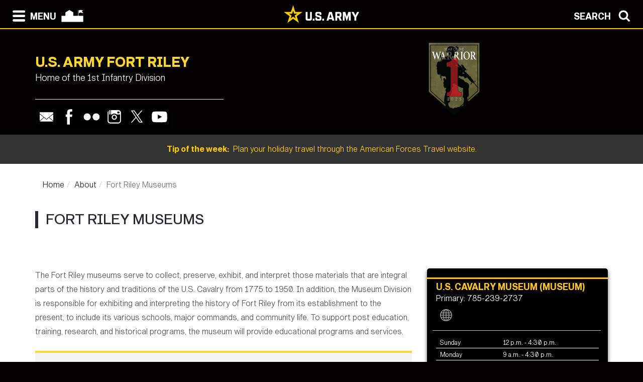

--- FILE ---
content_type: text/html; charset=UTF-8
request_url: https://home.army.mil/riley/index.php/about/museums
body_size: 67649
content:

<!DOCTYPE html>
<!--[if lt IE 7]>      <html class="no-js lt-ie9 lt-ie8 lt-ie7" lang="en"> <![endif]-->
<!--[if IE 7]>         <html class="no-js lt-ie9 lt-ie8" lang="en"> <![endif]-->
<!--[if IE 8]>         <html class="no-js lt-ie9" lang="en"> <![endif]-->
<!--[if gt IE 8]><!--> <html class="no-js" lang="en"> <!--<![endif]-->
    <head>
        <meta http-equiv="X-UA-Compatible" content="IE=edge,chrome=1">
        

	<meta property="og:site_name" content="U.S. Army Fort Riley">
	<meta property="og:locale" content="en_US">
	<meta property="og:type" content="website">
	<meta property="og:title" content="Fort Riley Museums">
	<meta property="og:description" content="Mission Statement as approved by the Center of Military History:
 
&quot;To collect, preserve, exhibit, and interpret those materials that are integral parts of the history and traditions of the U.S. Cavalry from 1775 to 1950. In addition, the Museum Division is responsible for exhibiting and interpreting the history of Fort Riley from its establishment to the present, to include its various schools, major commands, and community life. To support post education, training, research, and historical programs. The museum will provide educational programs and services.&quot;">
	<meta property="og:url" content="https://home.army.mil/riley/about/museums">
	
<title>Fort Riley Museums :: U.S. Army Fort Riley</title>

<meta http-equiv="content-type" content="text/html; charset=UTF-8">
<meta name="description" content="Mission Statement as approved by the Center of Military History:
 
&quot;To collect, preserve, exhibit, and interpret those materials that are integral parts of the history and traditions of the U.S. Cavalry from 1775 to 1950. In addition, the Museum Division is responsible for exhibiting and interpreting the history of Fort Riley from its establishment to the present, to include its various schools, major commands, and community life. To support post education, training, research, and historical programs. The museum will provide educational programs and services.&quot;">
<meta name="generator" content="Concrete CMS">
<link rel="shortcut icon" href="https://home.army.mil/riley/2815/4463/0331/favicon.ico" type="image/x-icon">
<link rel="icon" href="https://home.army.mil/riley/2815/4463/0331/favicon.ico" type="image/x-icon">
<link rel="canonical" href="https://home.army.mil/riley/about/museums">
<script type="text/javascript">
    var CCM_DISPATCHER_FILENAME = "/riley/index.php";
    var CCM_CID = 440;
    var CCM_EDIT_MODE = false;
    var CCM_ARRANGE_MODE = false;
    var CCM_IMAGE_PATH = "/riley/concrete/images";
    var CCM_APPLICATION_URL = "https://home.army.mil/riley";
    var CCM_REL = "/riley";
    var CCM_ACTIVE_LOCALE = "en_US";
    var CCM_USER_REGISTERED = false;
</script>

<script type="text/javascript" src="/riley/concrete/js/jquery.js?ccm_nocache=16aea8e13566b2df35810d8d059eefcb99136631"></script>
<link href="/riley/concrete/css/cms.css?ccm_nocache=16aea8e13566b2df35810d8d059eefcb99136631" rel="stylesheet" type="text/css" media="all">
<link href="/riley/concrete/css/features/imagery/frontend.css?ccm_nocache=16aea8e13566b2df35810d8d059eefcb99136631" rel="stylesheet" type="text/css" media="all">
<link href="/riley/concrete/css/features/navigation/frontend.css?ccm_nocache=16aea8e13566b2df35810d8d059eefcb99136631" rel="stylesheet" type="text/css" media="all">
<link href="/riley/concrete/css/features/search/frontend.css?ccm_nocache=16aea8e13566b2df35810d8d059eefcb99136631" rel="stylesheet" type="text/css" media="all">
<link href="/riley/concrete/css/features/basics/frontend.css?ccm_nocache=16aea8e13566b2df35810d8d059eefcb99136631" rel="stylesheet" type="text/css" media="all">
<link href="/riley/concrete/css/features/express/frontend.css?ccm_nocache=16aea8e13566b2df35810d8d059eefcb99136631" rel="stylesheet" type="text/css" media="all">
<link href="/riley/packages/phone_directory/blocks/express_entry_detail/templates/service_data_box/view.css?ccm_nocache=16aea8e13566b2df35810d8d059eefcb99136631" rel="stylesheet" type="text/css" media="all">
<link href="/riley/concrete/css/features/social/frontend.css?ccm_nocache=16aea8e13566b2df35810d8d059eefcb99136631" rel="stylesheet" type="text/css" media="all">
<script async type="text/javascript" id="_fed_an_ua_tag" src="https://dap.digitalgov.gov/Universal-Federated-Analytics-Min.js?agency=DOD&subagency=AMC-IMCOM&sp=query&yt=true&sitetopic=IMCOM-READINESS&siteplatform=riley"></script>
<meta property="og:url"                content="https://home.army.mil/riley/index.php" />
<meta property="og:type"               content="website" />
<meta property="og:title"              content="U.S. Army Fort Riley" />
<meta property="og:description"        content="U.S. Army Fort Riley: Home of the 1st Infantry Division" />
<meta property="og:image"              content="https://home.army.mil/riley/application/files/3615/9776/1901/1st_ID_Logo_200_200.png" />
<meta name="google-site-verification" content="U3ccgIOleKcDcOosHfabuP97jSdOtl_OIA8VrZmlJdU" />
        <meta name="viewport" content="width=device-width, initial-scale=1">
        <link rel="stylesheet" href="/riley/packages/theme_stucco/themes/stucco/css/bootstrap-theme.min.css">
        <link rel="stylesheet" href="/riley/packages/theme_stucco/themes/stucco/css/bootstrap.css">
        <link href="/riley/application/files/cache/css/stucco/main.css?ts=1763790463" rel="stylesheet" type="text/css" media="all">        <link rel="stylesheet" href="/riley/packages/theme_stucco/themes/stucco/css/custom.css">

        <script src="/riley/packages/theme_stucco/themes/stucco/js/vendor/modernizr-2.8.3-respond-1.4.2.min.js"></script>
        <script src="/riley/packages/theme_stucco/themes/stucco/js/modal.js"></script>

        <link href="/riley/packages/theme_stucco/themes/stucco/css/font-awesome/css/all.css" type="text/css" rel="stylesheet">
    </head>
        <body class="museums">
        <div class="ccm-page ccm-page-id-440 page-type-page page-template-right-sidebar">
  
        <!--[if lt IE 8]>
            <p class="browserupgrade">You are using an <strong>outdated</strong> browser. Please <a href="http://browsehappy.com/">upgrade your browser</a> to improve your experience.</p>
        <![endif]-->

        <a class="skip-link screen-reader-text" href="#main-content">Skip to content</a>		<!-- Header -->
<div id="header-content" class="header header-container header-content-inner">
<div class="global-navi">

  
<!-- MODAL NAVIGATION MODAL -->


<div id="ModalNav" class="modal fade" role="dialog">
     <div class="modal-dialog">
          <div class="modal-content modal-content-nav">
               <div class="modal-header">
                    <div class="navbar-top-style-only">
                         <div class="row">
                              <div class="col-xs-6">
                                   <div class="modal-nav"> 
                                   
  <a data-dismiss="modal">
 <img class="ns-icon" alt="Search" src="/riley/packages/theme_stucco/themes/stucco/art/zmenu-close-white-40.png" onmouseover="this.src='/riley/packages/theme_stucco/themes/stucco/art/zmenu-close-gold-40.png'" onmouseout="this.src='/riley/packages/theme_stucco/themes/stucco/art/zmenu-close-white-40.png'" />
<span class="ns-navbar-footer">CLOSE</span>
 </a>
                                     
                                      
                                   </div>
                              </div>
                             <div class="col-xs-6">
                                  <div class="modal-nav modal-nav-right float-right">
                                  
                                  
                                  
          <a data-dismiss="modal" data-toggle="modal" data-target="#ModalSearch">  
<span class="ns-navbar-text">SEARCH</span> 
<img class="ns-icon" alt="Search" src="/riley/packages/theme_stucco/themes/stucco/art/zmenu-search-white-40.png" onmouseover="this.src='/riley/packages/theme_stucco/themes/stucco/art/zmenu-search-gold-40.png'" onmouseout="this.src='/riley/packages/theme_stucco/themes/stucco/art/zmenu-search-white-40.png'" />
          </a>

 
          </div>
        </div>
  </div>
</div> 

      </div>
      <div class="modal-body">
        
<!-- SECOND BAR TEST 

                     <div class="row">
                              <div class="col-xs-6">
                                   <div class="modal-nav"> 
                                   
  <a data-dismiss="modal">
 <img class="ns-icon" alt="Search" src="/riley/packages/theme_stucco/themes/stucco/art/zmenu-close-white-40.png" onmouseover="this.src='/riley/packages/theme_stucco/themes/stucco/art/zmenu-close-gold-40.png'" onmouseout="this.src='/riley/packages/theme_stucco/themes/stucco/art/zmenu-close-white-40.png'" />
<span class="ns-navbar-footer">CLOSE</span>
 </a>
                                     
                                      
                                   </div>
                              </div>
                             <div class="col-xs-6">
                                  <div class="modal-nav modal-nav-right float-right">
                                  
                                  
                                  
          <a data-dismiss="modal" data-toggle="modal" data-target="#ModalSearch">  
<span class="ns-navbar-text">SEARCH</span> 
<img class="ns-icon" alt="Search" src="/riley/packages/theme_stucco/themes/stucco/art/zmenu-search-white-40.png" onmouseover="this.src='/riley/packages/theme_stucco/themes/stucco/art/zmenu-search-gold-40.png'" onmouseout="this.src='/riley/packages/theme_stucco/themes/stucco/art/zmenu-search-white-40.png'" />
          </a>

 
          </div>
        </div>
  </div>

 END TEST -->
                   <div class="row">
                      <div class="col-xs-12 col-sm-6 col-lg-3 list-unstyled">
                       

    <h3><a href="https://home.army.mil/riley/about">About</a></h3>


    <ul class="nav"><li class=""><a href="https://home.army.mil/riley/about/visitor-info" target="_self" class="">Visitor and Access Information</a></li><li class=""><a href="https://home.army.mil/riley/about/noise-training" target="_self" class="">Noise and Training Information</a></li><li class="nav-selected nav-path-selected"><a href="https://home.army.mil/riley/about/museums" target="_self" class="nav-selected nav-path-selected">Fort Riley Museums</a></li><li class=""><a href="https://home.army.mil/riley/about/dir-staff" target="_self" class="">Garrison Directorates and Staff</a></li><li class=""><a href="https://home.army.mil/riley/about/garrison-leadership" target="_self" class="">Garrison Leadership</a></li><li class=""><a href="https://home.army.mil/riley/about/mission-vision" target="_self" class="">Garrison Mission and Vision</a></li><li class=""><a href="https://home.army.mil/riley/about/history" target="_self" class="">History of Fort Riley and 1st Infantry Division</a></li><li class=""><a href="https://home.army.mil/riley/about/things-to-do" target="_self" class="">Things to do at Fort Riley</a></li><li class=""><a href="https://home.army.mil/riley/about/publications" target="_self" class="">Publications</a></li></ul>
                      </div>
                      <div class="col-xs-12 col-sm-6 col-lg-3  list-unstyled">
                      
                        

    <h3><a href="https://home.army.mil/riley/contact">Contact</a></h3>


    <ul class="nav"><li class=""><a href="https://home.army.mil/riley/contact/phone-directory" target="_self" class="">Phone Directory</a></li><li class=""><a href="https://home.army.mil/riley/contact/crisis-phone-numbers" target="_self" class="">Crisis Phone Numbers</a></li><li class=""><a href="https://ice.disa.mil/index.cfm?fa=site&site_id=17" target="_blank" class="">Feedback (ICE)</a></li><li class=""><a href="https://home.army.mil/riley/contact/webmaster" target="_self" class="">Webmaster</a></li><li class=""><a href="https://home.army.mil/riley/contact/public-affairs" target="_self" class="">Public Affairs Office</a></li></ul>
  		       
                      </div>
                      <div class="col-xs-12 col-sm-6 col-lg-3  list-unstyled">
                       
                       

    <h3><a href="https://home.army.mil/riley/my-fort">My Fort Riley</a></h3>


    <ul class="nav"><li class=""><a href="https://home.army.mil/riley/my-fort/soldiers" target="_self" class="">For Soldiers</a></li><li class=""><a href="https://home.army.mil/riley/my-fort/for-families" target="_self" class="">For Families</a></li><li class=""><a href="https://home.army.mil/riley/my-fort/employees" target="_self" class="">For Employees</a></li><li class=""><a href="https://home.army.mil/riley/my-fort/retirees" target="_self" class="">For Retirees</a></li><li class=""><a href="https://home.army.mil/riley/my-fort/all-services" target="_self" class="">All Services</a></li><li class=""><a href="https://home.army.mil/riley/my-fort/newcomers" target="_self" class="">For Newcomers</a></li></ul>
  		      	 
                      </div>
                      <div class="col-xs-12 col-sm-6 col-lg-3  list-unstyled">
                       
                        

    <h3><a href="https://home.army.mil/riley/tenants">Units / Tenants</a></h3>


    <ul class="nav"><li class=""><a href="https://www.1id.army.mil/" target="_blank" class="">1st Infantry Division</a></li><li class=""><a href="https://home.army.mil/riley/tenants/partners" target="_self" class="">Garrison Partners</a></li></ul>
  		      
                      </div>
                   </div> <!--END ROW-->
                   <div class="row">
                      <div class="col-xs-6 list-unstyled">
                      
                         		     
                      </div>
                      <div class="col-xs-6  list-unstyled">

                          		       
                      </div>
                   </div> <!--END ROW-->
      </div> 
      
    </div>

  </div>
</div>

<!-- MODAL NAV SEARCH -->

<div id="ModalSearch" class="modal fade" role="dialog">
  <div class="modal-dialog" style="height: 300px">

    <!-- Modal content-->
 <div class="modal-content" >
 
 <!-- SEARCH 	MODAL HEADER -->
 
      <div class="modal-header">
           <div class="navbar-top-style-only">
             <div class="row">
                 <div class="col-xs-6">
                     <div class="modal-nav"> 
                  
                     
                    <a data-dismiss="modal">
<img class="ns-icon" alt="Close" src="/riley/packages/theme_stucco/themes/stucco/art/zmenu-close-white-40.png" onmouseover="this.src='/riley/packages/theme_stucco/themes/stucco/art/zmenu-close-gold-40.png'" onmouseout="this.src='/riley/packages/theme_stucco/themes/stucco/art/zmenu-close-white-40.png'" />
    <span class="ns-navbar-text ns-phone-hidden">CLOSE</span> 
                         </a>
                         
                     </div>
                 </div>
                
                 <div class="col-xs-6">
                     <div class="modal-nav modal-nav-right float-right"><a data-dismiss="modal" data-toggle="modal"  data-target="#ModalNav"> <span class="ns-navbar-text"> MENU </span><img class="ns-icon" alt="menu" src="/riley/packages/theme_stucco/themes/stucco/art/zmenu-menu-white-40.png" onmouseover="this.src='/riley/packages/theme_stucco/themes/stucco/art/zmenu-menu-gold-40.png'" onmouseout="this.src='/riley/packages/theme_stucco/themes/stucco/art/zmenu-menu-white-40.png'" /> </a>
                     </div>
                </div>
           </div>
      </div>
 </div> 
 
 <!--SEARCH  MODAL BODY -->
 
     <div class="modal-body">
		  <div class="container">
			<!-- <div class="col-lg-2 col-xs-12">
			<h3>Search</h3>
			</div> -->
			  <div class="col-lg-10 col-xs-12">
				   

        <form class="hstack gap-3 ccm-search-block-form" action="https://home.army.mil/riley/search" method="get"><input name="search_paths[]" type="hidden"
             value="" /><input name="query" class="form-control ccm-search-block-text" type="text" value="" /> <input name="submit" type="submit" value="&gt;"
              class="btn btn-secondary ccm-search-block-submit" />

</form>


			  </div>
		  </div>
      </div>
	  
<div class="modal-nav-dismiss">      
<a data-dismiss="modal">
   <a data-dismiss="modal">
<span class="ns-navbar-footer">CLOSE</span> 
<img class="ns-icon" alt="Search" src="/riley/packages/theme_stucco/themes/stucco/art/zmenu-close-white-40.png" onmouseover="this.src='/riley/packages/theme_stucco/themes/stucco/art/zmenu-close-gold-40.png'" onmouseout="this.src='/riley/packages/theme_stucco/themes/stucco/art/zmenu-close-white-40.png'" />
        </a>
</div>

 
    </div>
   </div>
   

</div>

<!-- 	END OF NORMAL MODAL NAVIGATION AND SEARCH. -->

  
<!--MODAL NAVIGATION TOP BAR-->

<div id="navbar" > <div class="navbar-fixed-top" >

    <div class="row">
        <div class="col-xs-8">
            <div class="modal-nav">
                 <span>
                     <a data-toggle="modal" data-target="#ModalNav"> 
                 <img class="ns-icon" alt="menu" src="/riley/packages/theme_stucco/themes/stucco/art/zmenu-menu-white-40.png" onmouseover="this.src='/riley/packages/theme_stucco/themes/stucco/art/zmenu-menu-gold-40.png'" onmouseout="this.src='/riley/packages/theme_stucco/themes/stucco/art/zmenu-menu-white-40.png'" /><span class="ns-navbar-text ns-phone-hidden">MENU</span></a> 
                 </span>
                 <span>
                     <a href="https://home.army.mil/riley">
                         <!--  -->
	 <img class="ns-icon" alt="Home" src="/riley/packages/theme_stucco/themes/stucco/art/zmenu-garrison-white-100.png" onmouseover="this.src='/riley/packages/theme_stucco/themes/stucco/art/zmenu-garrison-gold-HOME-100.png'" onmouseout="this.src='/riley/packages/theme_stucco/themes/stucco/art/zmenu-garrison-white-100.png'" />
	             </a>
	         </span>
	         <span> 
			 
		
	     <a href="https://www.army.mil" target="blank"> <img class="ns-phone-visible" src="/riley/packages/theme_stucco/themes/stucco/art/army_logo_horizontal.svg" alt="U.S. Army home page" style="max-width: 150px; width: 150px; position: relative; top: -4px;"> </a>
	         </span>
           </div>
        </div>

        <div class="col-xs-4">
          <div class="modal-nav modal-nav-right float-right"> 
          
          <a data-toggle="modal" data-target="#ModalSearch">  
<span class="ns-navbar-text ns-phone-hidden">SEARCH</span> 
<img class="ns-icon" alt="Search" src="/riley/packages/theme_stucco/themes/stucco/art/zmenu-search-white-40.png" onmouseover="this.src='/riley/packages/theme_stucco/themes/stucco/art/zmenu-search-gold-40.png'" onmouseout="this.src='/riley/packages/theme_stucco/themes/stucco/art/zmenu-search-white-40.png'" />
          </a>

          </div>
        </div>
        
    </div>

</div>


 
     </div> <!-- container -->
</div> <!-- end navbar fixed top-->
</div> <!-- END NAVBAR  BEGIN ARMY LOGO -->

<div class="army-icon ns-phone-hidden">
  
     <a href="https://www.army.mil"><img src="/riley/packages/theme_stucco/themes/stucco/art/army_logo_horizontal.svg" alt="Army.mil"></a>    
</div>

<!-- END ARMY LOGO -->

	 
	           
           <!-- HEADER SECTION -->
<header class="page-header"> 

<!-- PHONE SIZE -->
     <div class="ns-phone-visible">
          <div class="container visible-xs">
              <div class="row  ns-resize-phone">
                   <div class="col-xs-12 ">                     
                        

    <p><span class="title-caps">U.S. army fort riley</span></p>
		   </div>
	               </div>
          </div>
     </div>

<!-- XS SIZE -->

     <div class="clearfix visible-xs">
     </div>
     <div class="ns-phone-hidden">
          <div class="container visible-xs">
               <div class="row ns-space ns-resize">
                    <div class="col-xs-9 ">                     
                               

    <p><span class="title-caps">U.S. army fort riley</span></p>
			  </div>
			  <div class="col-xs-3 header-logo-adjust-xs">
                               

    <a href="https://www.1id.army.mil/"><img src="https://home.army.mil/riley/cache/thumbnails/1id-logo-for-headerbanner-f454cdd3635cea8802d9ad839579fc5f.png" alt="1st Infantry Division &quot;Big Red One&quot; Logo" width="108" height="150" class="ccm-image-block img-fluid bID-31632" title="1st Infantry Division &quot;Big Red One&quot; Logo"></a>

	            </div>
               </div>
          </div>
     </div>
               
<!-- LARGER SIZE -->                        
				
     <div class="container hidden-xs" >
            <div class="row">
	            <div class="col-sm-7 col-md-8 col-lg-8 push-left header-conctens">
                    <div>
                        <span class="header-garrison-id">
			        

    <p><span class="title-caps">U.S. army fort riley</span></p>
 
                        </span><br>
                        <span class="header-garrison-id">
                    

    <h3> Home of the 1st Infantry Division</h3>
 
                        </span>
                        <span class="header-garrison-id"><hr></span>
                        <span class="header-garrison-id">
	                

    
<style>
.ccm-block-svg_social_media_icons .icon-container {
    display: inline-block;
    padding-top: 5px;
    padding-bottom: 5px;
}
</style>

<div class="ccm-block-svg_social_media_icons" style="text-align: left;">
    <div class="icon-container">

    <style>.email45-square-black{background:url('/riley/packages/svg_social_media_icons/blocks/svg_social_media_icons/images/email45-square-black.png') no-repeat;background:none,url('/riley/packages/svg_social_media_icons/blocks/svg_social_media_icons/images/email-square-black.svg') no-repeat;}.email45-square-black:hover{background:url('/riley/packages/svg_social_media_icons/blocks/svg_social_media_icons/images/email45-square-hover.png') no-repeat;background:none,url('/riley/packages/svg_social_media_icons/blocks/svg_social_media_icons/images/email-square-hover.svg') no-repeat;}</style><a title="Email" target="_blank" style="margin-left: 0px; margin-right: 0px; margin-bottom: 0px; float: left;" href="mailto: usarmy.riley.imcom.mbx.pao@army.mil "><div style="height: 45px; width: 45px" class="email45-square-black"></div></a><style>.facebook45-square-black{background:url('/riley/packages/svg_social_media_icons/blocks/svg_social_media_icons/images/facebook45-square-black.png') no-repeat;background:none,url('/riley/packages/svg_social_media_icons/blocks/svg_social_media_icons/images/facebook-square-black.svg') no-repeat;}.facebook45-square-black:hover{background:url('/riley/packages/svg_social_media_icons/blocks/svg_social_media_icons/images/facebook45-square-hover.png') no-repeat;background:none,url('/riley/packages/svg_social_media_icons/blocks/svg_social_media_icons/images/facebook-square-hover.svg') no-repeat;}</style><a title="Facebook" target="_blank" style="margin-left: 0px; margin-right: 0px; margin-bottom: 0px; float: left;" href="https://www.facebook.com/FortRiley"><div style="height: 45px; width: 45px" class="facebook45-square-black"></div></a><style>.flickr45-square-black{background:url('/riley/packages/svg_social_media_icons/blocks/svg_social_media_icons/images/flickr45-square-black.png') no-repeat;background:none,url('/riley/packages/svg_social_media_icons/blocks/svg_social_media_icons/images/flickr-square-black.svg') no-repeat;}.flickr45-square-black:hover{background:url('/riley/packages/svg_social_media_icons/blocks/svg_social_media_icons/images/flickr45-square-hover.png') no-repeat;background:none,url('/riley/packages/svg_social_media_icons/blocks/svg_social_media_icons/images/flickr-square-hover.svg') no-repeat;}</style><a title="Flickr" target="_blank" style="margin-left: 0px; margin-right: 0px; margin-bottom: 0px; float: left;" href="https://www.flickr.com/photos/firstinfantrydivision/"><div style="height: 45px; width: 45px" class="flickr45-square-black"></div></a><style>.instagram45-square-black{background:url('/riley/packages/svg_social_media_icons/blocks/svg_social_media_icons/images/instagram45-square-black.png') no-repeat;background:none,url('/riley/packages/svg_social_media_icons/blocks/svg_social_media_icons/images/instagram-square-black.svg') no-repeat;}.instagram45-square-black:hover{background:url('/riley/packages/svg_social_media_icons/blocks/svg_social_media_icons/images/instagram45-square-hover.png') no-repeat;background:none,url('/riley/packages/svg_social_media_icons/blocks/svg_social_media_icons/images/instagram-square-hover.svg') no-repeat;}</style><a title="Instagram" target="_blank" style="margin-left: 0px; margin-right: 0px; margin-bottom: 0px; float: left;" href="https://www.instagram.com/fortrileypao/"><div style="height: 45px; width: 45px" class="instagram45-square-black"></div></a><style>.twitter45-square-black{background:url('/riley/packages/svg_social_media_icons/blocks/svg_social_media_icons/images/twitter45-square-black.png') no-repeat;background:none,url('/riley/packages/svg_social_media_icons/blocks/svg_social_media_icons/images/twitter-square-black.svg') no-repeat;}.twitter45-square-black:hover{background:url('/riley/packages/svg_social_media_icons/blocks/svg_social_media_icons/images/twitter45-square-hover.png') no-repeat;background:none,url('/riley/packages/svg_social_media_icons/blocks/svg_social_media_icons/images/twitter-square-hover.svg') no-repeat;}</style><a title="Twitter" target="_blank" style="margin-left: 0px; margin-right: 0px; margin-bottom: 0px; float: left;" href="https://twitter.com/FortRiley"><div style="height: 45px; width: 45px" class="twitter45-square-black"></div></a><style>.youtube45-square-black{background:url('/riley/packages/svg_social_media_icons/blocks/svg_social_media_icons/images/youtube45-square-black.png') no-repeat;background:none,url('/riley/packages/svg_social_media_icons/blocks/svg_social_media_icons/images/youtube-square-black.svg') no-repeat;}.youtube45-square-black:hover{background:url('/riley/packages/svg_social_media_icons/blocks/svg_social_media_icons/images/youtube45-square-hover.png') no-repeat;background:none,url('/riley/packages/svg_social_media_icons/blocks/svg_social_media_icons/images/youtube-square-hover.svg') no-repeat;}</style><a title="Youtube" target="_blank" style="margin-left: 0px; margin-right: 0px; margin-bottom: 0px; float: left;" href="https://www.youtube.com/channel/UCO7GecPPibN1JTPlwDNro6g"><div style="height: 45px; width: 45px" class="youtube45-square-black"></div></a>
    </div>
</div>

                        </span>
		            </div><!-- end social button -->	
	            </div>
                <div class="col-sm-3 push-left header-conctens header-logo-adjust-lg">  <!--col-md-2 col-lg-2 -->
		            <div class="header-logo">	
			        

    <a href="https://www.1id.army.mil/"><img src="https://home.army.mil/riley/cache/thumbnails/1id-logo-for-headerbanner-f454cdd3635cea8802d9ad839579fc5f.png" alt="1st Infantry Division &quot;Big Red One&quot; Logo" width="108" height="150" class="ccm-image-block img-fluid bID-31632" title="1st Infantry Division &quot;Big Red One&quot; Logo"></a>

                    </div>
                </div>
	        </div>		
           
        </div>
 
            
                        <div class="row" id="global-message">  
                    <div class="post">
                                                <div class="col-sm-12 col-md-12 col-lg-12">
                                                    <a href="https://www.americanforcestravel.com/" target="_blank">                            <span class="global-message-title">Tip of the week:</span>
                            &nbsp;Plan your holiday travel through the American Forces Travel website. 
                            </a> 
                        </div>

                        <!-- put code in to see if there is an image -->
                                            </div>
                </div>
                                    
        </div>

</header>

<div class="clearfix"></div>

<div class="pagebar">
</div>

<!-- END OF HEADER AND HEADER PHP -->


		<!--  Main Contents -->
		<div id="main-content" class="main-container">
			<div class="main-content-inner clearfix">
				

<div class="container"><div class="row"><div class="col-sm-12">    

    <nav role="navigation" aria-label="breadcrumb"><ol class="breadcrumb"><li><a href="https://home.army.mil/riley" target="_self">Home</a></li><li><a href="https://home.army.mil/riley/about" target="_self">About</a></li><li class="active">Fort Riley Museums</li></ol></nav>


    <h1  class="ccm-block-page-title page-title">Fort Riley Museums</h1>

</div></div></div>				<div class="container">
					<div class="row">
						<div id="primary" class="content-primary col-md-8">
							<main role="main">
								<article>
									

    <p>The Fort Riley museums serve to collect, preserve, exhibit, and interpret those materials that are integral parts of the history and traditions of the U.S. Cavalry from 1775 to 1950. In addition, the Museum Division is responsible for exhibiting and interpreting the history of Fort Riley from its establishment to the present, to include its various schools, major commands, and community life. To support post education, training, research, and historical programs, the museum will provide educational programs and services.</p>



    
<div rel="US" class="wrap-anything-start" data-class="gray-box" data-id="12703"></div>



    <h2 style="text-align: center;">U.S. Cavalry and First Infantry Division Museums</h2>



    <p>The U.S. Cavalry and First Infantry Division Museums began renovation in the spring of 2018. The renovation project includes updating lighting and technology and redesigning the display spaces. A third building in the complex will also be renovated to provide classroom space. The project is funded by the U.S. Army Center of Military History and has been designed to preserve and highlight the historic structure of the museum buildings.</p>

<p>The U.S. Cavalry Museum and 1ID Museum are now open and available to visitors during normal operating hours. Museums are closed on New Year&#39;s Day, Easter, Thanksgiving and Christmas.</p>

<p style="text-align: center;"><strong><strong>Outside exhibits are available in the area of the U.S. Cavalry Museum<br />
205 Henry Avenue and&nbsp;Custer House</strong></strong></p>



    
<div class="wrap-anything-stop" rel="US"></div>



    <h2><picture><!--[if IE 9]><video style='display: none;'><![endif]--><source srcset="https://home.army.mil/riley/8215/0411/9533/FRMuseum-20151008-A-KY463-213.jpg" media="(min-width: 900px)" width="992" height="684"><source srcset="https://home.army.mil/riley/thumbnails/medium/8215/0411/9533/FRMuseum-20151008-A-KY463-213.jpg" media="(min-width: 768px)" width="992" height="684"><source srcset="https://home.army.mil/riley/thumbnails/small/8215/0411/9533/FRMuseum-20151008-A-KY463-213.jpg" width="992" height="684"><!--[if IE 9]></video><![endif]--><img src="https://home.army.mil/riley/8215/0411/9533/FRMuseum-20151008-A-KY463-213.jpg" alt="FRMuseum-20151008-A-KY463-213.jpg" style="border-width: 1px; border-style: solid;"></picture></h2>

<h4>Historical Services</h4>

<ul>
	<li>Coordinates vehicle and weapon identification classes.</li>
	<li>Provides historical research support.</li>
	<li>Provides guidance and support in accounting for unit historical property.</li>
	<li>Operate the Museum Division Library for on-site research.</li>
</ul>

<h4>Museum Services</h4>

<ul>
	<li>Operation of the U. S. Cavalry Museum, 1st Infantry Division Museum and Custer House.</li>
	<li>Design, construct and install unit historical exhibits (unit required to reimburse for materials).</li>
	<li>Programs upon request regarding Army history and heritage to include professional development classes and oral history interviews.</li>
	<li>Support Unit Events (i.e. Dining-ins; loan of display panels, easels).</li>
	<li>Provide color guard uniforms for ceremonial events.</li>
</ul>



    
<div rel="Custer" class="wrap-anything-start" data-class="gray-box" data-id="12710"></div>



    <h2>Custer House</h2>


    
<div class="wrap-anything-stop" rel="Custer"></div>



    <h2><img src="https://home.army.mil/riley/7315/3270/3705/CusterHouse.jpg" alt="CusterHouse.jpg" width="740" height="490" style="border-width: 1px; border-style: solid;"></h2>

<p>Constructed in 1855 of native limestone, the Custer House is one of two surviving sets of quarters from Fort Riley&#39;s establishment. It depicts military life on the Western frontier and features displays that show the living conditions of a typical military family.</p>

<h3>Custer House Rentals and Tours</h3>

<p>The Custer House is open from Memorial Day to Labor Day. Open to groups by appointment only Labor Day to Memorial Day.</p>

<p>If you are interested in renting the Custer House Side B for your next event or function. Please call 785-239-2737 for more information.</p>

<ul>
	<li>&nbsp;There is a non-refundable rental fee. Call 785-239-2737 for details.</li>
	<li>&nbsp;Plus a Refundable Deposit of $50.</li>
</ul>

<p>The Custer House is open for tours. Call 785-239-2737 to set up tour dates and times.&nbsp;</p>

<ul>
	<li>Monday - Saturday: 9:00 a.m. to 4:00 p.m.</li>
	<li>Sunday: 1:00 p.m. to 4:00 p.m.</li>
</ul>

								</article>
							</main>
						</div>
						<div id="secondary" class="content-secondary col-md-4" role="complementary">
							<aside class="">
								

        
    <section class="serviceDataBox">
        <hr class="serviceDataBox__hr-top">
        
        <header class="serviceDataBox__header">
            <h4 class="serviceDataBox__header-org-name">U.S. CAVALRY MUSEUM (MUSEUM)</h4>
        </header><!--end header section-->
        
        <section class="serviceDataBox__phone-number-list">
            
                            
                <a class="serviceDataBox__phone-number-mobile"href="tel:785-239-2737">Primary:785-239-2737</a>
                <p class="serviceDataBox__phone-number-desktop">Primary: 785-239-2737</p>
                        
            <p class="serviceDataBox__phone-fax"></p>
        </section><!--end phone numbers section-->
        
        <section class="serviceDataBox__link-list">
            <a class="serviceDataBox__contact-link" href="https://home.army.mil/riley/index.php/about/museums"><img class="serviceDataBox__contact-link-icon" src="/riley/packages/phone_directory/assets/website.svg" alt="Website Icon" /></a>            
            												        </section><!--end social links section-->
        
        <hr class="serviceDataBox__hr-body">
        
        <section class="serviceDataBox__schedule">
            <table class="serviceDataBox__days">
                <tr class="serviceDataBox__hours-row">
                    <td class="serviceDataBox__hours">Sunday</td>
                    <td class="serviceDataBox__hours">12 p.m. - 4:30 p.m.</td>
                </tr>
                <tr class="serviceDataBox__hours-row">
                    <td class="serviceDataBox__hours">Monday</td>
                    <td class="serviceDataBox__hours">9 a.m. - 4:30 p.m.</td>
                </tr>
                <tr class="serviceDataBox__hours-row">
                    <td class="serviceDataBox__hours">Tuesday</td>
                    <td class="serviceDataBox__hours">9 a.m. - 4:30 p.m.</td>
                </tr>
                <tr class="serviceDataBox__hours-row">
                    <td class="serviceDataBox__hours">Wednesday</td>
                    <td class="serviceDataBox__hours">9 a.m. - 4:30 p.m.</td>
                </tr>
                <tr class="serviceDataBox__hours-row">
                    <td class="serviceDataBox__hours">Thursday</td>
                    <td class="serviceDataBox__hours">9 a.m. - 4:30 p.m.</td>
                </tr>
                <tr class="serviceDataBox__hours-row">
                    <td class="serviceDataBox__hours">Friday</td>
                    <td class="serviceDataBox__hours">9 a.m. - 4:30 p.m.</td>
                </tr>
                <tr class="serviceDataBox__hours-row">
                    <td class="serviceDataBox__hours">Saturday</td>
                    <td class="serviceDataBox__hours">9 a.m. - 4:30 p.m.</td>
                </tr>
            </table>
        </section><!--end hours section-->
        
        <hr class="serviceDataBox__hr-body" >
        
        <address class="serviceDataBox__address"><b>BLDG 205 Henry Ave</b><br>205 Henry Avenue<br>Fort Riley KS 66442</address>
        
        <hr class="serviceDataBox__hr-body">
        
        <p class="serviceDataBox__notice"><b>NOTICE: </b>Closed New Year's Day, Easter, Thanksgiving and Christmas. </p>
        
    </section>
        


        
    <section class="serviceDataBox">
        <hr class="serviceDataBox__hr-top">
        
        <header class="serviceDataBox__header">
            <h4 class="serviceDataBox__header-org-name">1ST INFANTRY DIVISION MUSEUM (MUSEUM)</h4>
        </header><!--end header section-->
        
        <section class="serviceDataBox__phone-number-list">
            
                            
                <a class="serviceDataBox__phone-number-mobile"href="tel:785-239-2737">Primary:785-239-2737</a>
                <p class="serviceDataBox__phone-number-desktop">Primary: 785-239-2737</p>
                        
            <p class="serviceDataBox__phone-fax"></p>
        </section><!--end phone numbers section-->
        
        <section class="serviceDataBox__link-list">
                        
            												        </section><!--end social links section-->
        
        <hr class="serviceDataBox__hr-body">
        
        <section class="serviceDataBox__schedule">
            <table class="serviceDataBox__days">
                <tr class="serviceDataBox__hours-row">
                    <td class="serviceDataBox__hours">Sunday</td>
                    <td class="serviceDataBox__hours">12 p.m. - 4:30 p.m.</td>
                </tr>
                <tr class="serviceDataBox__hours-row">
                    <td class="serviceDataBox__hours">Monday</td>
                    <td class="serviceDataBox__hours">9 a.m. - 4:30 p.m.</td>
                </tr>
                <tr class="serviceDataBox__hours-row">
                    <td class="serviceDataBox__hours">Tuesday</td>
                    <td class="serviceDataBox__hours">9 a.m. - 4:30 p.m.</td>
                </tr>
                <tr class="serviceDataBox__hours-row">
                    <td class="serviceDataBox__hours">Wednesday</td>
                    <td class="serviceDataBox__hours">9 a.m. - 4:30 p.m.</td>
                </tr>
                <tr class="serviceDataBox__hours-row">
                    <td class="serviceDataBox__hours">Thursday</td>
                    <td class="serviceDataBox__hours">9 a.m. - 4:30 p.m.</td>
                </tr>
                <tr class="serviceDataBox__hours-row">
                    <td class="serviceDataBox__hours">Friday</td>
                    <td class="serviceDataBox__hours">9 a.m. - 4:30 p.m.</td>
                </tr>
                <tr class="serviceDataBox__hours-row">
                    <td class="serviceDataBox__hours">Saturday</td>
                    <td class="serviceDataBox__hours">9 a.m. - 4:30 p.m.</td>
                </tr>
            </table>
        </section><!--end hours section-->
        
        <hr class="serviceDataBox__hr-body" >
        
        <address class="serviceDataBox__address"><b>BLDG 207 Henry Ave</b><br>207 Henry Avenue<br>Fort Riley KS 66442</address>
        
        <hr class="serviceDataBox__hr-body">
        
        <p class="serviceDataBox__notice"><b>NOTICE: </b>Closed New Year's Day, Easter, Thanksgiving and Christmas.</p>
        
    </section>
        


        
    <section class="serviceDataBox">
        <hr class="serviceDataBox__hr-top">
        
        <header class="serviceDataBox__header">
            <h4 class="serviceDataBox__header-org-name">CUSTER HOUSE (MUSEUM)</h4>
        </header><!--end header section-->
        
        <section class="serviceDataBox__phone-number-list">
            
                            
                <a class="serviceDataBox__phone-number-mobile"href="tel:785-239-2737">Primary:785-239-2737</a>
                <p class="serviceDataBox__phone-number-desktop">Primary: 785-239-2737</p>
                        
            <p class="serviceDataBox__phone-fax"></p>
        </section><!--end phone numbers section-->
        
        <section class="serviceDataBox__link-list">
            <a class="serviceDataBox__contact-link" href="https://home.army.mil/riley/index.php/about/museums"><img class="serviceDataBox__contact-link-icon" src="/riley/packages/phone_directory/assets/website.svg" alt="Website Icon" /></a>            
            												        </section><!--end social links section-->
        
        <hr class="serviceDataBox__hr-body">
        
        <section class="serviceDataBox__schedule">
            <table class="serviceDataBox__days">
                <tr class="serviceDataBox__hours-row">
                    <td class="serviceDataBox__hours">Sunday</td>
                    <td class="serviceDataBox__hours">1 p.m. - 4 p.m.</td>
                </tr>
                <tr class="serviceDataBox__hours-row">
                    <td class="serviceDataBox__hours">Monday</td>
                    <td class="serviceDataBox__hours">9 a.m. - 4 p.m.</td>
                </tr>
                <tr class="serviceDataBox__hours-row">
                    <td class="serviceDataBox__hours">Tuesday</td>
                    <td class="serviceDataBox__hours">9 a.m. - 4 p.m.</td>
                </tr>
                <tr class="serviceDataBox__hours-row">
                    <td class="serviceDataBox__hours">Wednesday</td>
                    <td class="serviceDataBox__hours">9 a.m. - 4 p.m.</td>
                </tr>
                <tr class="serviceDataBox__hours-row">
                    <td class="serviceDataBox__hours">Thursday</td>
                    <td class="serviceDataBox__hours">9 a.m. - 4 p.m.</td>
                </tr>
                <tr class="serviceDataBox__hours-row">
                    <td class="serviceDataBox__hours">Friday</td>
                    <td class="serviceDataBox__hours">9 a.m. - 4 p.m.</td>
                </tr>
                <tr class="serviceDataBox__hours-row">
                    <td class="serviceDataBox__hours">Saturday</td>
                    <td class="serviceDataBox__hours">9 a.m. - 4 p.m.</td>
                </tr>
            </table>
        </section><!--end hours section-->
        
        <hr class="serviceDataBox__hr-body" >
        
        <address class="serviceDataBox__address"><b>BLDG 24 Sheridan Avenue</b><br>24 Sheridan Avenue<br>Fort Riley KS 66442</address>
        
        <hr class="serviceDataBox__hr-body">
        
        <p class="serviceDataBox__notice"><b>NOTICE: </b>The Custer House is open from Memorial Day to Labor Day. Open to groups by appointment only Labor Day to Memorial Day. </p>
        
    </section>
        


    
<div rel="Friends" class="wrap-anything-start" data-class="gray-box" data-id="12712"></div>



    <h3>Friends of the Fort Riley Museum Gift Shop</h3>

<p>The Friends of the Fort Riley Museum Gift Shop is located at 620 North Washington in Junction City, KS.&nbsp;</p>

<p>Phone number is 785-226-0973</p>



    
<div class="wrap-anything-stop" rel="Friends"></div>



    
<div rel="Get" class="wrap-anything-start" data-class="gray-box" data-id="12691"></div>



    <h2>Get Involved with History!</h2>

<p><u><a href="https://home.army.mil/riley/about/history" target="_self">Fort Riley/First Infantry Division History</a></u></p>

<p><a href="https://home.army.mil/riley/download_file/view/348/440" target="_blank"><u>Historic Attractions</u></a></p>

<p><a href="https://home.army.mil/riley/download_file/view/350/440" target="_blank"><u>Fort Riley Driving Tour</u></a></p>

<p><a href="https://home.army.mil/riley/download_file/view/351/440" target="_blank"><u>Fort Riley Walking Tour</u></a></p>

<p><a href="https://www.fortrileymuseums.org/"><u>Friends of the Fort Riley Museums</u></a>&nbsp;<span data-toggle="tooltip" title="Caution -- Non-Government Site">&#9888<span></p>



    
<div class="wrap-anything-stop" rel="Get"></div>



    
<div rel="Fort Riley Museum Resources" class="wrap-anything-start" data-class="gray-box" data-id="10948"></div>



    <h3>History&nbsp;Resources and Links</h3><p><a target="_blank" href="https://history.army.mil/">Army Center of Military History </a><span data-toggle="tooltip" title="Caution -- Non-Government Site">&#9888<span></p><p><a target="_blank" href="http://usacac.army.mil/cac2/">Army Combined Arms Center</a> <span data-toggle="tooltip" title="Caution -- Non-Government Site">&#9888<span></p><p><a target="_blank" href="https://www.fdmuseum.org/">First Division Museum at Cantigny</a> <span data-toggle="tooltip" title="Caution -- Non-Government Site">&#9888<span></p><p><a target="_blank" href="http://www.kshs.org/fort_hays">Fort Hays Historical Society</a> <span data-toggle="tooltip" title="Caution -- Non-Government Site">&#9888<span></p><p><a target="_blank" href="https://www.nps.gov/fols/index.htm">Fort Larned National Historic Site</a> <span data-toggle="tooltip" title="Caution -- Non-Government Site">&#9888<span></p><p><a target="_blank" href="https://www.nps.gov/fosc/index.htm">Fort Scott National Historic Site</a> <span data-toggle="tooltip" title="Caution -- Non-Government Site">&#9888<span></p><p><a target="_blank" href="https://tioh.army.mil/">Institute of Heraldry </a><span data-toggle="tooltip" title="Caution -- Non-Government Site">&#9888<span></p><p><a target="_blank" href="https://www.archives.gov/st-louis">National Personnel Records Center</a> <span data-toggle="tooltip" title="Caution -- Non-Government Site">&#9888<span></p>


    
<div class="wrap-anything-stop" rel="Fort Riley Museum Resources"></div>

							</aside>
						</div>
					</div>
				</div>
        		
			</div>
		</div><!-- // Main Contents -->


		<!-- Footer -->
		<div class="footer-container">
			<footer class="footer-content-inner" role="contentinfo">
				<div class="container">
					<div class="row">
					
					                        <!-- Footer Navigation -->
                        <div class="col-sm-12">
                            <div style="margin-top: 25px;"> Share this page: </div>
                            

    
<div class="ccm-block-share-this-page">
    <ul class="list-inline">
            <li>
            <a href="https://www.facebook.com/sharer/sharer.php?u=https%3A%2F%2Fhome.army.mil%2Friley%2Fabout%2Fmuseums" target="_blank" rel="noopener noreferrer" aria-label="Facebook"><i class="fab fa-facebook" aria-hidden="true" title="Facebook"></i></a>
        </li>
            <li>
            <a href="https://twitter.com/intent/tweet?url=https%3A%2F%2Fhome.army.mil%2Friley%2Fabout%2Fmuseums" target="_blank" rel="noopener noreferrer" aria-label="X"><svg width="16" height="16" viewBox="0 0 300 300" version="1.1" xmlns="http://www.w3.org/2000/svg"><path fill="currentColor" d="M178.57 127.15 290.27 0h-26.46l-97.03 110.38L89.34 0H0l117.13 166.93L0 300.25h26.46l102.4-116.59 81.8 116.59h89.34M36.01 19.54H76.66l187.13 262.13h-40.66"/></svg></a>
        </li>
            <li>
            <a href="https://www.linkedin.com/shareArticle?mini-true&amp;url=https%3A%2F%2Fhome.army.mil%2Friley%2Fabout%2Fmuseums&amp;title=Fort+Riley+Museums" target="_blank" rel="noopener noreferrer" aria-label="LinkedIn"><i class="fab fa-linkedin" aria-hidden="true" title="LinkedIn"></i></a>
        </li>
            <li>
            <a href="https://www.pinterest.com/pin/create/button?url=https%3A%2F%2Fhome.army.mil%2Friley%2Fabout%2Fmuseums" target="_blank" rel="noopener noreferrer" aria-label="Pinterest"><i class="fab fa-pinterest" aria-hidden="true" title="Pinterest"></i></a>
        </li>
            <li>
            <a href="javascript:window.print();" target="" rel="noopener noreferrer" aria-label="Print"><i class="fas fa-print" aria-hidden="true" title="Print"></i></a>
        </li>
            <li>
            <a href="mailto:?body=Check%20out%20this%20article%20on%20U.S.%20Army%20Fort%20Riley%3A%0A%0AFort%20Riley%20Museums%0Ahttps%3A%2F%2Fhome.army.mil%2Friley%2Fabout%2Fmuseums&amp;subject=Thought%20you%27d%20enjoy%20this%20article." target="" rel="noopener noreferrer" aria-label="Email"><i class="fas fa-envelope" aria-hidden="true" title="Email"></i></a>
        </li>
        </ul>
</div>

                            
                        </div><!-- //Footer Navigation -->
 

					</div>
					<div class="row">
					       <div class="col-xs-12 col-sm-6 col-lg-3">
					                      
										   <p style="text-align: center;" data-redactor-inserted-image="true">
<img src="/riley/packages/theme_stucco/themes/stucco/art/armystar-logo-rb.svg" alt="Army.mil" style="width: 100px; height: 129px;" width="100" height="129">
</p>
<p style="text-align: center;" data-redactor-inserted-image="true"><strong><a href="https://www.army.mil/" target="_blank">Army.mil</a></strong>
</p>
<hr>
<p><a href="https://www.usajobs.gov/" target="_blank">Employment</a>
</p>
<p><a href="https://foia.army.mil" target="_blank">FOIA</a>
</p>
<p><a href="https://home.army.mil/riley/index.php?cID=334">Terms of Use</a>
</p>
<p><a href="https://dodcio.defense.gov/DoDSection508.aspx" target="_blank">Accessibility/Section 508</a>
</p>
<p><a href="https://ready.army.mil/" target="_blank">Ready Army</a>
</p>
<hr>
<p><a href="https://www.army.mil/a-z/" target="_blank">Need Help? Try Army A-Z</a>
</p>
										   
										   
 								

    <p>___________________________________</p>

<p><a href="https://home.army.mil/riley/about/dir-staff/equal-employment-opportunity" target="_self">Equal Employment Opportunity</a></p>

<p><a href="https://home.army.mil/riley/contact" target="_self">Contact Us</a></p>



    Page last modified: 9/16/25, 3:41 PM
						</div>
					       <div class="col-xs-12 col-sm-6 col-lg-3 ">
							
								

    <p style="text-align: center;"><a target="_blank" href="https://www.veteranscrisisline.net/"><img src="https://home.army.mil/riley/5917/1381/8158/Box_VETSCRISISLN.png" alt="tease-VeteransCrisisLineLogo-300.png" width="218" height="66"></a><span data-toggle="tooltip" title="Caution -- Non-Government Site">&#9888<span></p><p><a target="_self" href="https://home.army.mil/riley/my-fort/all-services/sexual-harassment-assault-response-and-prevention-sharp"><picture><!--[if IE 9]><video style='display: none;'><![endif]--><source srcset="https://home.army.mil/riley/5717/1381/8738/Box_SHARP.png" media="(min-width: 900px)" width="265" height="90"><source srcset="https://home.army.mil/riley/5717/1381/8738/Box_SHARP.png" media="(min-width: 768px)" width="265" height="90"><source srcset="https://home.army.mil/riley/5717/1381/8738/Box_SHARP.png" width="265" height="90"><!--[if IE 9]></video><![endif]--><img src="https://home.army.mil/riley/5717/1381/8738/Box_SHARP.png" alt="New_Sharp_graphic.jpg"></picture></a></p><p style="text-align: center;"><a href="https://home.army.mil/riley/about/dir-staff/dfmwr/acs"><picture><!--[if IE 9]><video style='display: none;'><![endif]--><source srcset="https://home.army.mil/riley/5915/3616/0910/ACS_from_stewart_site.png" media="(min-width: 900px)" width="942" height="262"><source srcset="https://home.army.mil/riley/thumbnails/medium/5915/3616/0910/ACS_from_stewart_site.png" media="(min-width: 768px)" width="942" height="262"><source srcset="https://home.army.mil/riley/thumbnails/small/5915/3616/0910/ACS_from_stewart_site.png" width="942" height="262"><!--[if IE 9]></video><![endif]--><img src="https://home.army.mil/riley/5915/3616/0910/ACS_from_stewart_site.png" alt="ACS from stewart site.png"></picture></a></p><p style="text-align: center;"> </p><p style="text-align: center;"><a target="_blank" href="http://ice.disa.mil/index.cfm?fa=site&amp;site_id=17"><picture><!--[if IE 9]><video style='display: none;'><![endif]--><source srcset="https://home.army.mil/riley/8516/4970/6401/ICE2016v2grad2_IEW.png" media="(min-width: 900px)" width="320" height="200"><source srcset="https://home.army.mil/riley/8516/4970/6401/ICE2016v2grad2_IEW.png" media="(min-width: 768px)" width="320" height="200"><source srcset="https://home.army.mil/riley/8516/4970/6401/ICE2016v2grad2_IEW.png" width="320" height="200"><!--[if IE 9]></video><![endif]--><img src="https://home.army.mil/riley/8516/4970/6401/ICE2016v2grad2_IEW.png" alt="ICE.png"></picture></a><span data-toggle="tooltip" title="Caution -- Non-Government Site">&#9888<span><a href="https://www.cid.army.mil/Submit-a-Tip/"><picture><!--[if IE 9]><video style='display: none;'><![endif]--><source srcset="https://home.army.mil/riley/8117/1381/9081/Box_SUB-A-TIP.jpg" media="(min-width: 900px)" width="265" height="90"><source srcset="https://home.army.mil/riley/8117/1381/9081/Box_SUB-A-TIP.jpg" media="(min-width: 768px)" width="265" height="90"><source srcset="https://home.army.mil/riley/8117/1381/9081/Box_SUB-A-TIP.jpg" width="265" height="90"><!--[if IE 9]></video><![endif]--><img src="https://home.army.mil/riley/8117/1381/9081/Box_SUB-A-TIP.jpg" alt="CID: Submit a tip - Report a Crime."></picture></a><span data-toggle="tooltip" title="Caution -- Non-Government Site">&#9888<span><a target="_blank" href="https://www.inscom.army.mil/isalute/"><picture><!--[if IE 9]><video style='display: none;'><![endif]--><source srcset="https://home.army.mil/riley/7915/3616/0912/ISalute-300.png" media="(min-width: 900px)" width="300" height="79"><source srcset="https://home.army.mil/riley/7915/3616/0912/ISalute-300.png" media="(min-width: 768px)" width="300" height="79"><source srcset="https://home.army.mil/riley/7915/3616/0912/ISalute-300.png" width="300" height="79"><!--[if IE 9]></video><![endif]--><img src="https://home.army.mil/riley/7915/3616/0912/ISalute-300.png" alt="ISalute-300.png"></picture></a><span data-toggle="tooltip" title="Caution -- Non-Government Site">&#9888<span><a target="_self" href="https://home.army.mil/riley/about/dir-staff/DPTMS/iwatch"><img src="https://home.army.mil/riley/6715/5673/7783/iWatch.jpg" alt="iWatch.jpg" width="250" height="169"></a></p><p style="text-align: center;"><a target="_self" href="https://home.army.mil/riley/about/dir-staff/DPTMS/ready-army"><picture><!--[if IE 9]><video style='display: none;'><![endif]--><source srcset="https://home.army.mil/riley/thumbnails/large/2116/0574/1179/Ready_logo_transparent.png" media="(min-width: 900px)" width="2632" height="1984"><source srcset="https://home.army.mil/riley/thumbnails/medium/2116/0574/1179/Ready_logo_transparent.png" media="(min-width: 768px)" width="2632" height="1984"><source srcset="https://home.army.mil/riley/thumbnails/small/2116/0574/1179/Ready_logo_transparent.png" width="2632" height="1984"><!--[if IE 9]></video><![endif]--><img src="https://home.army.mil/riley/2116/0574/1179/Ready_logo_transparent.png" alt="Ready logo transparent.png"></picture></a><a target="_blank" href="https://maintenance.army.mil"><img src="https://home.army.mil/riley/1016/1481/5804/ArMALOGOC.jpg" alt="ArMALOGO.jpg" width="175" height="141"></a><span data-toggle="tooltip" title="Caution -- Non-Government Site">&#9888<span></p>
						</div>
				                <div class="col-xs-12 col-sm-6 col-lg-3">
							
								

    <p style="text-align: center;"><strong>FORT RILEY<br />HOME OF THE 1ST INFANTRY DIVISION</strong></p><p style="text-align: center;">___________________________________</p><p style="text-align: center;"><a href="https://home.army.mil/riley/terms-use">PRIVACY &amp; TERMS OF USE</a></p><p style="text-align: center;"><a href="https://www.1id.army.mil/">1st Infantry Division</a></p><p style="text-align: center;"><a target="_self" href="https://home.army.mil/riley/%21trash/equal-opportunity-military">1st Infantry Division Equal Opportunity/Hotline and reporting information</a></p><p style="text-align: center;"><a target="_self" href="https://home.army.mil/riley/about/dir-staff/DPTMS/advisories">Advisories</a></p><p style="text-align: center;"><strong><a target="_self" href="https://home.army.mil/riley/contact/crisis-phone-numbers">Crisis Phone Numbers</a></strong></p><p style="text-align: center;"><a href="https://home.army.mil/riley/contact">Contact Fort Riley Webmaster</a></p><p style="text-align: center;"><a href="https://armyeitaas.sharepoint-mil.us/sites/IIIAC-1ID">SPO -1st Inf. Div.</a><a target="_blank" href="https://army.deps.mil/army/CMDS/1ID/SitePages/Home.aspx"> </a><span data-toggle="tooltip" title="Authorized users only - CAC required">&#10026<span></p><p style="text-align: center;"><a href="https://armyeitaas.sharepoint-mil.us/sites/IMCOM-ID-R-USAG-Riley/">SPO -USAG Fort Riley</a> <span data-toggle="tooltip" title="Authorized users only - CAC required">&#10026<span></p><p style="text-align: center;"><a href="https://aigp-patriot.obs.army.mil/portal/apps/sites/#/fort-riley-public">Fort Riley GIS Portal</a> <span data-toggle="tooltip" title="Authorized users only - CAC required">&#10026<span></p><p style="text-align: center;"><a target="_self" href="https://home.army.mil/riley/about/dir-staff/directorate-emergency-services">Emergency Services</a></p><p style="text-align: center;"><a target="_self" href="https://home.army.mil/riley/about/dir-staff/public-affairs">Fort Riley Public Affairs</a></p><p style="text-align: center;"><a href="https://home.army.mil/riley/my-fort/all-services/inspector-general">Inspector General</a></p><p style="text-align: center;"><a href="https://home.army.mil/riley/my-fort/all-services/foia">Fort Riley FOIA Office</a><br /><a target="_self" href="https://home.army.mil/riley/about/noise-training">Noise and Training Information</a></p><p style="text-align: center;"><a target="_self" href="https://home.army.mil/riley/about/dir-staff/safety-office">Safety</a></p><p style="text-align: center;"><a target="_self" href="https://home.army.mil/riley/about/visitor-info">Visitor Access</a></p><p style="text-align: center;"><a target="_blank" href="https://riley.armymwr.com/"><img src="https://home.army.mil/riley/2715/0403/0155/Family_MWR_Logo_FC2.png" alt="Family_MWR_Logo_FC2.png" width="100" height="101">&nbsp;</a></p>
						</div>
				        <div class="col-xs-12 col-sm-6 col-lg-3">
							<div>
							
							<p data-redactor-inserted-image="true" rel="text-align: center;" style="text-align: center;"><img height="125" id="image-marker" src="/riley/packages/theme_stucco/themes/stucco/art/IMCOM.png" alt="imcom.army.mil" style="width: 134px; height: 125px;" width="134" /></p>

<p style="text-align: center;"><a href="https://home.army.mil/imcom/"><strong>U.S. ARMY INSTALLATION MANAGEMENT COMMAND</strong></a></p>

<hr />
<p style="text-align: center;">&quot;We Are the Army&#39;s Home&quot;</p>

<p style="text-align: center;"><strong><a href="https://home.army.mil/imcom/index.php/garrisons">FIND A GARRISON</a></strong></p>

<p><a href="https://www.armymwr.com/programs-and-services/personal-assistance/survivor-outreach">Survivor Outreach Services</a> | <a href="https://home.army.mil/imcom/index.php/Organization/human-services/g1-personnel/total-army-sponsorship">Total Army Sponsorship</a> | <a href="https://home.army.mil/imcom/index.php/customers/safety">Safety</a></p>

<p><a href="https://home.army.mil/imcom/index.php/Organization/human-services/g1-personnel">Human Resources</a> | <a href="https://home.army.mil/imcom/index.php/Organization/human-services/g1-personnel/cew">Civilian Expeditionary Workforce</a></p>

<p><a href="https://aec.army.mil/">U.S. Army Environmental Command</a> | <a href="https://www.army.mil/asaiee">Assistant Secretary of the Army for Installations, Energy &amp; Environment</a>
							
							</div>
						</div>
				
					</div>
					<div class="row">
					    <div class="col-sm-4 col-sm-offset-4">
                                                

    
<style>
.ccm-block-svg_social_media_icons .icon-container {
    display: inline-block;
    padding-top: 5px;
    padding-bottom: 5px;
}
</style>

<div class="ccm-block-svg_social_media_icons" style="text-align: left;">
    <div class="icon-container">

    <style>.email45-square-black{background:url('/riley/packages/svg_social_media_icons/blocks/svg_social_media_icons/images/email45-square-black.png') no-repeat;background:none,url('/riley/packages/svg_social_media_icons/blocks/svg_social_media_icons/images/email-square-black.svg') no-repeat;}.email45-square-black:hover{background:url('/riley/packages/svg_social_media_icons/blocks/svg_social_media_icons/images/email45-square-hover.png') no-repeat;background:none,url('/riley/packages/svg_social_media_icons/blocks/svg_social_media_icons/images/email-square-hover.svg') no-repeat;}</style><a title="Email" target="_blank" style="margin-left: 0px; margin-right: 0px; margin-bottom: 0px; float: left;" href="mailto: usarmy.riley.imcom.mbx.pao@army.mil "><div style="height: 45px; width: 45px" class="email45-square-black"></div></a><style>.facebook45-square-black{background:url('/riley/packages/svg_social_media_icons/blocks/svg_social_media_icons/images/facebook45-square-black.png') no-repeat;background:none,url('/riley/packages/svg_social_media_icons/blocks/svg_social_media_icons/images/facebook-square-black.svg') no-repeat;}.facebook45-square-black:hover{background:url('/riley/packages/svg_social_media_icons/blocks/svg_social_media_icons/images/facebook45-square-hover.png') no-repeat;background:none,url('/riley/packages/svg_social_media_icons/blocks/svg_social_media_icons/images/facebook-square-hover.svg') no-repeat;}</style><a title="Facebook" target="_blank" style="margin-left: 0px; margin-right: 0px; margin-bottom: 0px; float: left;" href="https://www.facebook.com/FortRiley"><div style="height: 45px; width: 45px" class="facebook45-square-black"></div></a><style>.flickr45-square-black{background:url('/riley/packages/svg_social_media_icons/blocks/svg_social_media_icons/images/flickr45-square-black.png') no-repeat;background:none,url('/riley/packages/svg_social_media_icons/blocks/svg_social_media_icons/images/flickr-square-black.svg') no-repeat;}.flickr45-square-black:hover{background:url('/riley/packages/svg_social_media_icons/blocks/svg_social_media_icons/images/flickr45-square-hover.png') no-repeat;background:none,url('/riley/packages/svg_social_media_icons/blocks/svg_social_media_icons/images/flickr-square-hover.svg') no-repeat;}</style><a title="Flickr" target="_blank" style="margin-left: 0px; margin-right: 0px; margin-bottom: 0px; float: left;" href="https://www.flickr.com/photos/firstinfantrydivision/"><div style="height: 45px; width: 45px" class="flickr45-square-black"></div></a><style>.instagram45-square-black{background:url('/riley/packages/svg_social_media_icons/blocks/svg_social_media_icons/images/instagram45-square-black.png') no-repeat;background:none,url('/riley/packages/svg_social_media_icons/blocks/svg_social_media_icons/images/instagram-square-black.svg') no-repeat;}.instagram45-square-black:hover{background:url('/riley/packages/svg_social_media_icons/blocks/svg_social_media_icons/images/instagram45-square-hover.png') no-repeat;background:none,url('/riley/packages/svg_social_media_icons/blocks/svg_social_media_icons/images/instagram-square-hover.svg') no-repeat;}</style><a title="Instagram" target="_blank" style="margin-left: 0px; margin-right: 0px; margin-bottom: 0px; float: left;" href="https://www.instagram.com/fortrileypao/"><div style="height: 45px; width: 45px" class="instagram45-square-black"></div></a><style>.twitter45-square-black{background:url('/riley/packages/svg_social_media_icons/blocks/svg_social_media_icons/images/twitter45-square-black.png') no-repeat;background:none,url('/riley/packages/svg_social_media_icons/blocks/svg_social_media_icons/images/twitter-square-black.svg') no-repeat;}.twitter45-square-black:hover{background:url('/riley/packages/svg_social_media_icons/blocks/svg_social_media_icons/images/twitter45-square-hover.png') no-repeat;background:none,url('/riley/packages/svg_social_media_icons/blocks/svg_social_media_icons/images/twitter-square-hover.svg') no-repeat;}</style><a title="Twitter" target="_blank" style="margin-left: 0px; margin-right: 0px; margin-bottom: 0px; float: left;" href="https://twitter.com/FortRiley"><div style="height: 45px; width: 45px" class="twitter45-square-black"></div></a><style>.youtube45-square-black{background:url('/riley/packages/svg_social_media_icons/blocks/svg_social_media_icons/images/youtube45-square-black.png') no-repeat;background:none,url('/riley/packages/svg_social_media_icons/blocks/svg_social_media_icons/images/youtube-square-black.svg') no-repeat;}.youtube45-square-black:hover{background:url('/riley/packages/svg_social_media_icons/blocks/svg_social_media_icons/images/youtube45-square-hover.png') no-repeat;background:none,url('/riley/packages/svg_social_media_icons/blocks/svg_social_media_icons/images/youtube-square-hover.svg') no-repeat;}</style><a title="Youtube" target="_blank" style="margin-left: 0px; margin-right: 0px; margin-bottom: 0px; float: left;" href="https://www.youtube.com/channel/UCO7GecPPibN1JTPlwDNro6g"><div style="height: 45px; width: 45px" class="youtube45-square-black"></div></a>
    </div>
</div>

  
                                            </div>
						<div id="scroll-page-top">
							<a href="#container" class="top">Back to Top</a>
						</div>
					</div>
				</div>
                                                      <span id="ccm-account-menu-container"></span>
                           			
			</footer>
		</div><!-- //Footer -->

    	</div>

		<script type="text/javascript" src="/riley/concrete/js/bootstrap.js?ccm_nocache=60c80e7bdc63794126737ea6a9fbd8722cdfd3fc"></script>
<script type="text/javascript" src="/riley/concrete/js/moment.js?ccm_nocache=16aea8e13566b2df35810d8d059eefcb99136631"></script>
<script type="text/javascript" src="/riley/concrete/js/vue.js?ccm_nocache=16aea8e13566b2df35810d8d059eefcb99136631"></script>
<script type="text/javascript" src="/riley/concrete/js/cms.js?ccm_nocache=16aea8e13566b2df35810d8d059eefcb99136631"></script>
<script type="text/javascript" src="/riley/ccm/assets/localization/core/js"></script>
<script type="text/javascript" src="/riley/ccm/assets/localization/jquery/ui/js"></script>
<script type="text/javascript" src="/riley/ccm/assets/localization/moment/js"></script>
<script type="text/javascript" src="/riley/concrete/js/features/imagery/frontend.js?ccm_nocache=16aea8e13566b2df35810d8d059eefcb99136631"></script>
<script type="text/javascript" src="/riley/concrete/js/features/navigation/frontend.js?ccm_nocache=16aea8e13566b2df35810d8d059eefcb99136631"></script>
<script type="text/javascript" src="/riley/packages/wrap_anything/blocks/wrap_anything_start/view.js?ccm_nocache=baf7df63c1e2f28cfcf664c93af0c111bb062de3"></script>
<script type="text/javascript" src="/riley/concrete/js/features/express/frontend.js?ccm_nocache=16aea8e13566b2df35810d8d059eefcb99136631"></script>

        <script src="/riley/packages/theme_stucco/themes/stucco/js/main.js"></script>
    </body>
</html>


--- FILE ---
content_type: text/css
request_url: https://home.army.mil/riley/concrete/css/features/express/frontend.css?ccm_nocache=16aea8e13566b2df35810d8d059eefcb99136631
body_size: 964
content:
.ccm-block-express-entry-list-table th.ccm-results-list-active-sort-desc a:after,.ccm-block-express-entry-list-table th.ccm-results-list-active-sort-desc span:after{border-color:#000 transparent transparent;border-style:solid;border-width:4px 4px 0;content:"";display:inline-block;height:0;margin-left:10px;vertical-align:middle;width:0}.ccm-block-express-entry-list-table th.ccm-results-list-active-sort-asc a:after,.ccm-block-express-entry-list-table th.ccm-results-list-active-sort-asc span:after{border-color:transparent transparent #000;border-style:solid;border-width:0 4px 4px;content:"";display:inline-block;height:0;margin-left:10px;vertical-align:middle;width:0}a.ccm-block-express-entry-list-advanced-search{margin-left:20px;white-space:nowrap}a.ccm-block-express-entry-list-advanced-search:after{border-color:transparent transparent #000;border-style:solid;border-width:0 4px 4px;content:"";display:inline-block;height:0;margin-left:10px;vertical-align:middle;width:0}a.ccm-block-express-entry-list-advanced-search-open:after{border-color:#000 transparent transparent;border-style:solid;border-width:4px 4px 0;content:"";display:inline-block;height:0;margin-left:10px;vertical-align:middle;width:0}div.ccm-block-express-entry-list-advanced-search-fields{margin-bottom:20px}


--- FILE ---
content_type: text/css
request_url: https://home.army.mil/riley/packages/phone_directory/blocks/express_entry_detail/templates/service_data_box/view.css?ccm_nocache=16aea8e13566b2df35810d8d059eefcb99136631
body_size: 2136
content:
@charset "UTF-8";

.serviceDataBox {
    max-width: 400px;
    width: 100%;
    background: black;
    color: white;
    padding-top: 5% !important;
    line-height: 1.6;
    border-radius: 2px;
    box-shadow: 0 4px 8px 0 #727365;
    transition: 0.3s;
    border-radius: 5px;
}

.serviceDataBox__header {
    margin: 2% 0 0 5% !important;
    background-color: black !important;
    padding: 0 0 0 0 !important;
    border: 0 !important;
}

.serviceDataBox__header-org-name {
    font-size: 18px !important;
    color: #FEC325 !important;
    margin: 0 !important;
}

.serviceDataBox__hr-top {
    border: 0 !important;
    height: 3px;
    background: #FEC325;
    margin: 0 !important;
    border-top: 0 !important;
}

.serviceDataBox__hr-body {
    border: 0 !important;
    height: 1px !important;
    background: #FEC325 !important;
    width: 93% !important;
    margin: 3% !important;
}

.serviceDataBox__phone-number-list {
    margin: 0 0 0 3%;
}

.serviceDataBox__phone-number-desktop {
    margin: 0 0 0 2%;
}

.serviceDataBox__phone-number-mobile {
    display: none;
}

@media only screen and (max-width:600px) {
    .serviceDataBox__phone-number-mobile {
        display: inline-block;
        margin: 0 0 0 2%;
        text-decoration: none;
        color: white !important;
    }

    .serviceDataBox__phone-number-desktop {
        display: none;
    }
}

.serviceDataBox__link-list {
    margin: 2% 0 5% 5%;
}

.serviceDataBox__contact-link-icon {
    max-width: 30px !important;
    filter: invert(73%) sepia(0%) saturate(68%) hue-rotate(177deg) brightness(86%) contrast(80%);
    height: 24px;
    margin: 0 8px;
}

.serviceDataBox__contact-link .serviceDataBox__contact-link-icon:hover {
    filter: invert(99%) sepia(1%) saturate(2%) hue-rotate(202deg) brightness(111%) contrast(101%);
}

.serviceDataBox__schedule {
    margin: 0 0 0 5%;
}

.serviceDataBox__days {
    margin: 0 5% 0 0;
    width: 95%
}

.serviceDataBox__hours-row {
    background: none !important;
}

.serviceDataBox__hours {
    border-bottom: 1px solid white;
    text-align: left;
    padding: 3px 0 0 8px;
    border-top: none !important;
    border-left: none !important;
    border-right: none !important;
}

.serviceDataBox__address {
    margin: 5% 0 5% 5%;
}

.serviceDataBox__notice {
    margin: 5% 5% 5% 5%;
    padding: 0 0 5% 0;
    max-height: 100px;
    overflow: auto;
    line-height: 1.3;
}

.serviceDataBox__phone-fax {
    margin: 0 0 0 2%;
}


--- FILE ---
content_type: application/javascript
request_url: https://home.army.mil/riley/concrete/js/features/express/frontend.js?ccm_nocache=16aea8e13566b2df35810d8d059eefcb99136631
body_size: 1096
content:
(()=>{var e={4569:function(){!function(e,t){"use strict";function s(e){e=e||{},e=t.extend({bID:0,hideFields:!0},e),this.options=e,this.setupAdvancedSearch(),this.setupItemsPerPage()}s.prototype.setupItemsPerPage=function(){var e=this.options.bID,s=t("select[data-express-entry-list-select-items-per-page="+e+"]");s.on("change",(function(){window.location.href=s.find("option:selected").attr("data-location")}))},s.prototype.setupAdvancedSearch=function(){var e=this.options.bID,s=t("div[data-express-entry-list-advanced-search-fields="+e+"]");t("a[data-express-entry-list-advanced-search]").on("click",(function(e){e.preventDefault(),s.is(":visible")?(t(this).removeClass("ccm-block-express-entry-list-advanced-search-open"),s.find("input[name=advancedSearchDisplayed]").val(""),s.hide()):(t(this).addClass("ccm-block-express-entry-list-advanced-search-open"),s.find("input[name=advancedSearchDisplayed]").val(1),s.show())})),this.options.hideFields?s.hide():s.show()},t.concreteExpressEntryList=function(e){return new s(e)}}(0,$)}},t={};function s(n){var a=t[n];if(void 0!==a)return a.exports;var r=t[n]={exports:{}};return e[n].call(r.exports,r,r.exports,s),r.exports}s.n=e=>{var t=e&&e.__esModule?()=>e.default:()=>e;return s.d(t,{a:t}),t},s.d=(e,t)=>{for(var n in t)s.o(t,n)&&!s.o(e,n)&&Object.defineProperty(e,n,{enumerable:!0,get:t[n]})},s.o=(e,t)=>Object.prototype.hasOwnProperty.call(e,t),(()=>{"use strict";s(4569)})()})();

--- FILE ---
content_type: image/svg+xml
request_url: https://home.army.mil/riley/packages/svg_social_media_icons/blocks/svg_social_media_icons/images/email-square-black.svg
body_size: 276
content:
<svg xmlns="http://www.w3.org/2000/svg" viewBox="0 0 333 333"><path fill-rule="evenodd" d="m0 0h333v333h-333z"/><g fill="#fff"><path d="m69 233.53l60.937-54.844 36.562 30.469 36.562-30.469 60.939 54.844h-195m195-103.59l-54.844 42.657 54.844 48.749v-91.41m-195 0l54.844 42.657-54.844 48.749v-91.41m0-30.469v18.282l97.5 79.22 97.5-79.22v-18.282h-195"/><path fill-rule="evenodd" d="m69 233.53l60.937-54.844 36.562 30.469 36.562-30.469 60.939 54.844h-195m195-103.59l-54.844 42.657 54.844 48.749v-91.41m-195 0l54.844 42.657-54.844 48.749v-91.41m0-30.469v18.282l97.5 79.22 97.5-79.22v-18.282h-195"/></g></svg>

--- FILE ---
content_type: image/svg+xml
request_url: https://home.army.mil/riley/packages/phone_directory/assets/website.svg
body_size: 2777
content:
                <svg xmlns="http://www.w3.org/2000/svg" viewBox="0 0 432 432">
                <path class="socials" d="M215.89,0C96.73,.45,.17,97.17,0,214.96c-.17,120.21,97.14,217.43,216.37,217.04,121.27-.4,216.2-99.29,215.63-215.68C431.41,95.98,334.85-.44,215.89,0Zm-70.54,42.78c-5.21,9.17-10.54,16.74-14.03,25.07-6.51,15.54-12.11,31.48-17.72,47.37-1.2,3.41-2.42,4.84-6.21,4.8-16.93-.2-33.87-.09-52.1-.09,22-35.54,51.38-60.66,90.06-77.15Zm55.87,158.63h-71.95c2.04-17.05,3.95-33.48,6.07-49.89,.13-.98,1.88-2.51,2.89-2.52,20.83-.15,41.67-.11,62.99-.11v52.52Zm.16,29.4v52.42c-9.91,0-19.21,0-28.51,0-11.02,0-22.05,.1-33.06-.12-1.54-.03-4.25-1.45-4.39-2.49-2.22-16.39-4.1-32.83-6.12-49.81h72.08ZM40.59,151.12c.35-.97,1.91-2.13,2.91-2.13,20.67-.12,41.35-.09,62.16-.09-1.73,17.67-3.42,34.89-5.15,52.49H29.62c.91-17.69,5.12-34.16,10.97-50.26Zm0,129.72c-5.89-16.07-10.07-32.52-10.91-50.24H100.52c1.71,17.49,3.4,34.73,5.11,52.22-.79,.12-1.77,.38-2.74,.38-19.34,.03-38.68,.07-58.01-.08-1.48-.01-3.87-1.12-4.3-2.29Zm14.5,31.33c9.11,0,17.05,0,24.99,0,9.33,0,18.67-.14,28,.14,1.65,.05,4.34,1.54,4.72,2.89,7.39,25.8,16.81,50.69,31.86,73.35-38.06-15.16-67.2-40.66-89.56-76.37Zm146.6,84.83c0,.82-.23,1.64-.64,4.36-6.75-4.88-13.04-8.37-18.03-13.2-21.38-20.69-32.18-47.13-40.48-75.49,1.79-.21,3.06-.48,4.33-.48,16.79-.03,33.58,.04,50.37-.07,3.12-.02,4.55,.68,4.53,4.19-.12,26.89-.06,53.79-.08,80.69Zm-5.41-276.96c-16.29-.3-32.59-.11-48.89-.12-1.33,0-2.65-.13-4.37-.22,5.28-35.72,36.97-83,58.7-87.27,0,1.77,0,3.41,0,5.06,0,25.57-.09,51.13,.09,76.7,.03,4.24-.79,5.93-5.53,5.85Zm195.41,31.44c5.79,15.58,9.71,31.63,10.77,48.29,.03,.46-.24,.94-.43,1.63-1.14,.11-2.29,.33-3.44,.33-21.03,.02-42.07,0-63.1,.04-2.6,0-4.41-.06-4.66-3.57-1.16-16.16-2.62-32.3-4.04-49.33,5.73,0,11.63,0,17.53,0,14.08,0,28.16-.09,42.23,.11,1.78,.03,4.64,1.18,5.13,2.5Zm-15.22-32.14c-1.77,.25-2.99,.56-4.22,.57-15.97,.03-31.93-.08-47.9,.1-3.37,.04-4.74-1.18-5.58-4.29-6.78-24.96-16.08-48.84-30.81-70.35-.26-.39-.33-.91-.87-2.46,38.41,16.25,67.58,41.49,89.38,76.43Zm-145.61,81.95v-52.42c9.91,0,19.2,0,28.5,0,11.02,0,22.04,.01,33.07,0,2.28,0,4.33-.15,4.69,3.09,1.82,16.27,3.79,32.52,5.77,49.34h-72.03Zm71.44,29.41c-.72,9.2-1.25,18.24-2.18,27.23-.75,7.23-1.81,14.43-3.12,21.58-.26,1.4-2.25,3.54-3.47,3.55-20.66,.22-41.33,.16-62.69,.16v-52.52h71.46ZM230.55,35.05c0-.82,.24-1.64,.48-3.22,9.08,3.83,16.12,9.25,22.23,15.9,18.73,20.36,28.63,45.17,36.41,71.69-1.75,.21-3.01,.49-4.27,.49-16.8,.03-33.6-.04-50.4,.07-3.11,.02-4.55-.67-4.54-4.19,.12-26.91,.07-53.82,.09-80.73Zm-.03,364.51v-5.08c0-25.58,.11-51.16-.1-76.74-.04-4.5,1.22-5.75,5.7-5.68,16.13,.26,32.27,.09,48.4,.11,1.48,0,2.96,.18,4.44,.27-2.14,30.75-36.36,82.03-58.45,87.11Zm56.47-10.14c5.12-9.11,10.39-16.71,13.88-25.06,6.49-15.55,12.07-31.49,17.73-47.37,1.16-3.26,2.17-4.99,6.12-4.93,15.77,.25,31.54,.1,47.31,.12,1.32,0,2.63,.19,4.8,.35-21.79,35.2-51.11,60.5-89.84,76.89Zm105.09-109.86c-.48,1.43-2.22,3.48-3.39,3.49-20.66,.21-41.32,.15-62.16,.15,1.74-17.66,3.43-34.87,5.17-52.59h71.58c-1.77,10.01-3.17,19.61-5.24,29.07-1.48,6.74-3.75,13.32-5.96,19.88Z"/>
                </svg>

--- FILE ---
content_type: application/javascript
request_url: https://home.army.mil/riley/packages/wrap_anything/blocks/wrap_anything_start/view.js?ccm_nocache=baf7df63c1e2f28cfcf664c93af0c111bb062de3
body_size: 2022
content:


$(document).ready(function(){
    console.log('The js loaded and the ready fired');
    $('.wrap-anything-start').each(function(){
        $this = $(this);
        $end = $('.wrap-anything-stop[rel="' + $this.attr('rel') + '"]');
        console.log($this);
        if ($end.length === 0) {
            return true;
        };
        wrapAnythingPair($this, $end);
    });
});

function wrapAnythingPair($this, $that) {
    rel = $that.attr('rel').replace(/ /g, '-');
    c = 'wrapper-temp-' + rel;
    cc = 'wrapped-' + rel;
    ccc = $this.attr('data-class');
    if ($this.parent().hasClass('ccm-custom-style-container')) {
        ccc += ' ' + $this.parent().attr('class');
        $this.parent().attr('class', '');
    }
    $that.parents().addClass(c);
    $start = $this;
    $stop = $that;
    try {
        if ($this.hasClass(c)) {
            $start = $this.prepend('<div class="wrapper-start-' + rel + '"></div>');
        } else if ($this.parent().hasClass(c)) {
            $start = $this.before('<div class="wrapper-start-' + rel + '"></div>');
        } else {
            $start = $this.parentsUntil('.' + c).last().before('<div class="wrapper-start-' + rel + '"></div>');
        }
        
        $start.parent().addClass('wrapper-tempStop-' + rel);
        
        if ($that.hasClass('wrapper-tempStop-' + rel)) {
            $stop = $that.prepend('<div class="wrapper-end-' + rel + '"></div>');
        } else if ($that.parent().hasClass('wrapper-tempStop-' + rel)) {
            $stop = $that.after('<div class="wrapper-end-' + rel + '"></div>');
        } else {
            $stop = $that.parentsUntil('.wrapper-tempStop-' + rel).last().after('<div class="wrapper-end-' + rel + '"></div>');
        }
        wrapAnythingAddClass(cc, $start, 'wrapper-end-' + rel);
        $('.' + cc).removeClass(cc).wrapAll('<div id="' + rel + '" class="' + ccc + '"></div>');//.removeClass('wrapped-' + $this.attr('data-id'));
    } catch (e) {
        console.log(e, cc);
    }
    $that.parents().removeClass(c);
    $('.wrapper-tempStop-' + rel).removeClass('wrapper-tempStop-' + rel);
    $('.wrapper-start-' + rel).remove();
    $('.wrapper-end-' + rel).remove();
}

function wrapAnythingAddClass(c, $this, endC) {
    $this.addClass(c);
    if (! $this.next().hasClass(endC)) {
        wrapAnythingAddClass(c, $this.next(), endC);
    }
}


--- FILE ---
content_type: image/svg+xml
request_url: https://home.army.mil/riley/packages/svg_social_media_icons/blocks/svg_social_media_icons/images/instagram-square-black.svg
body_size: 1646
content:
<svg xmlns="http://www.w3.org/2000/svg" viewBox="0 0 333 333"><path fill-rule="evenodd" d="m0 0h333v333h-333z"/><g fill="#fff"><path d="m226.82 69h-108.82v60h15.207c8.782-8 20.516-13.05 33.406-13.05 12.89 0 24.625 5.05 33.406 13.05h50.981v96.78c0 13.338-10.671 24.22-24.01 24.22h-120.75c-13.338 0-24.24-10.882-24.24-24.22v-147.48c-7 6.623-12 16.213-12 26.877v120.64c0 20.01 16.17 36.18 36.18 36.18h120.64c20.01 0 36.18-16.18 36.18-36.18v-120.64c0-20.01-16.17-36.18-36.18-36.18m17.18 35.912c0 6.666-4.21 12.09-10.879 12.09h-12.195c-6.669 0-11.925-5.422-11.925-12.09v-6.04c-.0001-6.666 5.256-10.876 11.924-10.876h12.195c6.67 0 10.88 4.21 10.88 10.876v6.04m-77.39 29.756c-20.309 0-36.773 16.464-36.773 36.774 0 20.309 16.464 36.773 36.773 36.773 20.31 0 36.773-16.464 36.773-36.773 0-20.31-16.463-36.774-36.773-36.774m0 61.3c-13.544 0-24.523-10.979-24.523-24.523 0-13.544 10.979-24.524 24.523-24.524 13.543 0 24.524 10.98 24.524 24.524 0 13.544-10.981 24.523-24.524 24.523m-59.61-126.96v60h-13v-58c4-1.324 7.966-1.999 12.178-1.999h.822"/><path fill-rule="evenodd" d="m226.82 69h-108.82v60h15.207c8.782-8 20.516-13.05 33.406-13.05 12.89 0 24.625 5.05 33.406 13.05h50.981v96.78c0 13.338-10.671 24.22-24.01 24.22h-120.75c-13.338 0-24.24-10.882-24.24-24.22v-147.48c-7 6.623-12 16.213-12 26.877v120.64c0 20.01 16.17 36.18 36.18 36.18h120.64c20.01 0 36.18-16.18 36.18-36.18v-120.64c0-20.01-16.17-36.18-36.18-36.18m17.18 35.912c0 6.666-4.21 12.09-10.879 12.09h-12.195c-6.669 0-11.925-5.422-11.925-12.09v-6.04c-.0001-6.666 5.256-10.876 11.924-10.876h12.195c6.67 0 10.88 4.21 10.88 10.876v6.04m-77.39 29.756c-20.309 0-36.773 16.464-36.773 36.774 0 20.309 16.464 36.773 36.773 36.773 20.31 0 36.773-16.464 36.773-36.773 0-20.31-16.463-36.774-36.773-36.774m0 61.3c-13.544 0-24.523-10.979-24.523-24.523 0-13.544 10.979-24.524 24.523-24.524 13.543 0 24.524 10.98 24.524 24.524 0 13.544-10.981 24.523-24.524 24.523m-59.61-126.96v60h-13v-58c4-1.324 7.966-1.999 12.178-1.999h.822"/></g></svg>